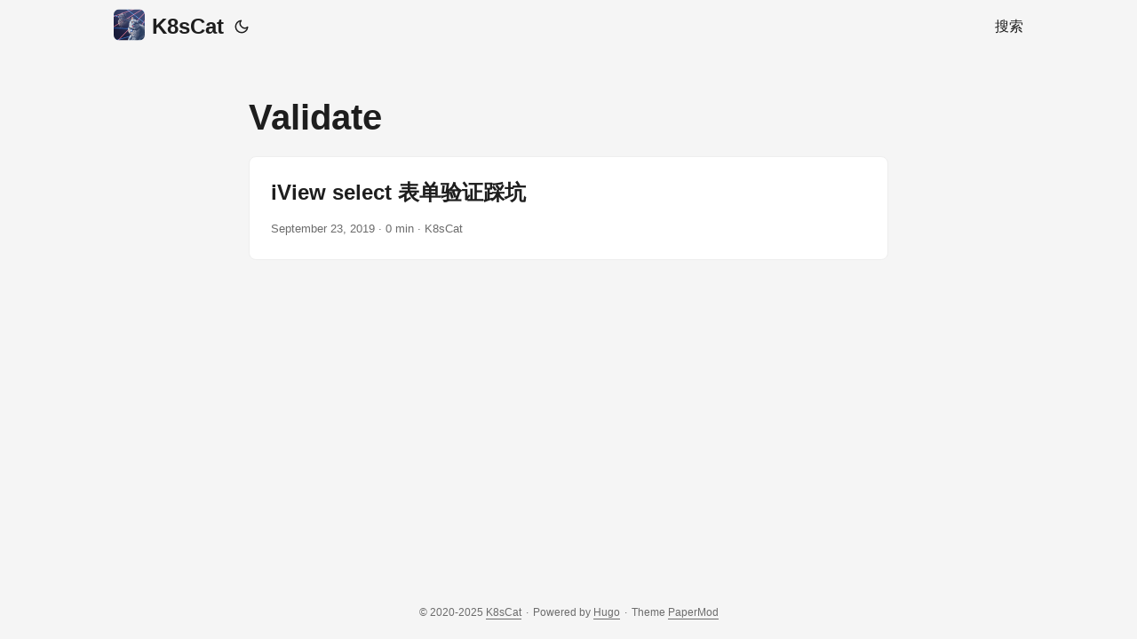

--- FILE ---
content_type: text/html; charset=utf-8
request_url: https://k8scat.com/tags/validate/
body_size: 2349
content:
<!doctype html><html lang=en dir=auto><head><meta charset=utf-8><meta http-equiv=X-UA-Compatible content="IE=edge"><meta name=viewport content="width=device-width,initial-scale=1,shrink-to-fit=no"><meta name=robots content="index, follow"><title>Validate | K8sCat</title>
<meta name=keywords content><meta name=description content="K8sCat"><meta name=author content="K8sCat"><link rel=canonical href=https://k8scat.com/tags/validate/><link crossorigin=anonymous href=/assets/css/stylesheet.45e028aa8ce0961349adf411b013ee39406be2c0bc80d4ea3fc04555f7f4611a.css integrity="sha256-ReAoqozglhNJrfQRsBPuOUBr4sC8gNTqP8BFVff0YRo=" rel="preload stylesheet" as=style><link rel=icon href=https://k8scat.com/images/k8scat.jpeg><link rel=icon type=image/png sizes=16x16 href=https://k8scat.com/images/k8scat.jpeg><link rel=icon type=image/png sizes=32x32 href=https://k8scat.com/images/k8scat.jpeg><link rel=apple-touch-icon href=https://k8scat.com/images/k8scat.jpeg><link rel=mask-icon href=https://k8scat.com/images/k8scat.jpeg><meta name=theme-color content="#2e2e33"><meta name=msapplication-TileColor content="#2e2e33"><link rel=alternate type=application/rss+xml href=https://k8scat.com/tags/validate/index.xml><link rel=alternate hreflang=en href=https://k8scat.com/tags/validate/><noscript><style>#theme-toggle,.top-link{display:none}</style><style>@media(prefers-color-scheme:dark){:root{--theme:rgb(29, 30, 32);--entry:rgb(46, 46, 51);--primary:rgb(218, 218, 219);--secondary:rgb(155, 156, 157);--tertiary:rgb(65, 66, 68);--content:rgb(196, 196, 197);--code-block-bg:rgb(46, 46, 51);--code-bg:rgb(55, 56, 62);--border:rgb(51, 51, 51)}.list{background:var(--theme)}.list:not(.dark)::-webkit-scrollbar-track{background:0 0}.list:not(.dark)::-webkit-scrollbar-thumb{border-color:var(--theme)}}</style></noscript><script>(function(){var t,e=document.createElement("script"),n=window.location.protocol.split(":")[0];n==="https"?e.src="https://zz.bdstatic.com/linksubmit/push.js":e.src="http://push.zhanzhang.baidu.com/push.js",t=document.getElementsByTagName("script")[0],t.parentNode.insertBefore(e,t)})()</script><script async src="https://www.googletagmanager.com/gtag/js?id=G-MHP6XQ3WNR"></script><script>window.dataLayer=window.dataLayer||[];function gtag(){dataLayer.push(arguments)}gtag("js",new Date),gtag("config","G-MHP6XQ3WNR")</script><script async src="https://pagead2.googlesyndication.com/pagead/js/adsbygoogle.js?client=ca-pub-8160877520586060" crossorigin=anonymous></script><script defer src=https://umami.resium.cn/script.js data-website-id=b8a80e61-82c4-4495-b63b-0d0b153c6ebb></script><script async src="https://www.googletagmanager.com/gtag/js?id=G-MHP6XQ3WNR"></script><script>var dnt,doNotTrack=!1;if(!1&&(dnt=navigator.doNotTrack||window.doNotTrack||navigator.msDoNotTrack,doNotTrack=dnt=="1"||dnt=="yes"),!doNotTrack){window.dataLayer=window.dataLayer||[];function gtag(){dataLayer.push(arguments)}gtag("js",new Date),gtag("config","G-MHP6XQ3WNR")}</script><meta property="og:url" content="https://k8scat.com/tags/validate/"><meta property="og:site_name" content="K8sCat"><meta property="og:title" content="Validate"><meta property="og:description" content="K8sCat"><meta property="og:locale" content="en"><meta property="og:type" content="website"><meta property="og:image" content="https://k8scat.com/images/k8scat.jpeg"><meta name=twitter:card content="summary_large_image"><meta name=twitter:image content="https://k8scat.com/images/k8scat.jpeg"><meta name=twitter:title content="Validate"><meta name=twitter:description content="K8sCat"></head><body class=list id=top><script>localStorage.getItem("pref-theme")==="dark"?document.body.classList.add("dark"):localStorage.getItem("pref-theme")==="light"?document.body.classList.remove("dark"):window.matchMedia("(prefers-color-scheme: dark)").matches&&document.body.classList.add("dark")</script><header class=header><nav class=nav><div class=logo><a href=https://k8scat.com/ accesskey=h title="K8sCat (Alt + H)"><img src=https://k8scat.com/images/k8scat.jpeg alt aria-label=logo height=35>K8sCat</a><div class=logo-switches><button id=theme-toggle accesskey=t title="(Alt + T)"><svg id="moon" width="24" height="18" viewBox="0 0 24 24" fill="none" stroke="currentcolor" stroke-width="2" stroke-linecap="round" stroke-linejoin="round"><path d="M21 12.79A9 9 0 1111.21 3 7 7 0 0021 12.79z"/></svg><svg id="sun" width="24" height="18" viewBox="0 0 24 24" fill="none" stroke="currentcolor" stroke-width="2" stroke-linecap="round" stroke-linejoin="round"><circle cx="12" cy="12" r="5"/><line x1="12" y1="1" x2="12" y2="3"/><line x1="12" y1="21" x2="12" y2="23"/><line x1="4.22" y1="4.22" x2="5.64" y2="5.64"/><line x1="18.36" y1="18.36" x2="19.78" y2="19.78"/><line x1="1" y1="12" x2="3" y2="12"/><line x1="21" y1="12" x2="23" y2="12"/><line x1="4.22" y1="19.78" x2="5.64" y2="18.36"/><line x1="18.36" y1="5.64" x2="19.78" y2="4.22"/></svg></button></div></div><ul id=menu><li><a href=https://k8scat.com/search title=搜索><span>搜索</span></a></li></ul></nav></header><main class=main><header class=page-header><h1>Validate</h1></header><article class="post-entry tag-entry"><header class=entry-header><h2 class=entry-hint-parent>iView select 表单验证踩坑</h2></header><div class=entry-content><p></p></div><footer class=entry-footer><span title='2019-09-23 20:52:55 +0000 UTC'>September 23, 2019</span>&nbsp;·&nbsp;0 min&nbsp;·&nbsp;K8sCat</footer><a class=entry-link aria-label="post link to iView select 表单验证踩坑" href=https://k8scat.com/archived/iview-select-validate/></a></article></main><footer class=footer><span>&copy; 2020-2025 <a href=https://k8scat.com/>K8sCat</a></span>
<span>&#183;</span>
<span>Powered by <a href=https://gohugo.io/ rel="noopener noreferrer" target=_blank>Hugo</a></span>
<span>&#183;</span>
<span>Theme <a href=https://git.io/hugopapermod rel=noopener target=_blank>PaperMod</a></span></footer><button class=top-link id=top-link type=button aria-label="go to top" title="Go to Top" accesskey=g>
<svg viewBox="0 0 12 6"><path d="M12 6H0l6-6z"/></svg>
</button>
<script>window.onload=function(){localStorage.getItem("menu-scroll-position")&&(document.getElementById("menu").scrollLeft=localStorage.getItem("menu-scroll-position"))};var mybutton=document.getElementById("top-link");window.onscroll=function(){document.body.scrollTop>800||document.documentElement.scrollTop>800?(mybutton.style.visibility="visible",mybutton.style.opacity="1"):(mybutton.style.visibility="hidden",mybutton.style.opacity="0")},mybutton.onclick=function(){document.body.scrollTop=0,document.documentElement.scrollTop=0,window.location.hash=""};function menu_on_scroll(){localStorage.setItem("menu-scroll-position",document.getElementById("menu").scrollLeft)}</script><script>document.getElementById("theme-toggle").addEventListener("click",()=>{document.body.className.includes("dark")?(document.body.classList.remove("dark"),localStorage.setItem("pref-theme","light")):(document.body.classList.add("dark"),localStorage.setItem("pref-theme","dark"))})</script></body></html>

--- FILE ---
content_type: text/html; charset=utf-8
request_url: https://www.google.com/recaptcha/api2/aframe
body_size: 267
content:
<!DOCTYPE HTML><html><head><meta http-equiv="content-type" content="text/html; charset=UTF-8"></head><body><script nonce="HfYgCeV3O3sNClJbf_WKwA">/** Anti-fraud and anti-abuse applications only. See google.com/recaptcha */ try{var clients={'sodar':'https://pagead2.googlesyndication.com/pagead/sodar?'};window.addEventListener("message",function(a){try{if(a.source===window.parent){var b=JSON.parse(a.data);var c=clients[b['id']];if(c){var d=document.createElement('img');d.src=c+b['params']+'&rc='+(localStorage.getItem("rc::a")?sessionStorage.getItem("rc::b"):"");window.document.body.appendChild(d);sessionStorage.setItem("rc::e",parseInt(sessionStorage.getItem("rc::e")||0)+1);localStorage.setItem("rc::h",'1769922771603');}}}catch(b){}});window.parent.postMessage("_grecaptcha_ready", "*");}catch(b){}</script></body></html>